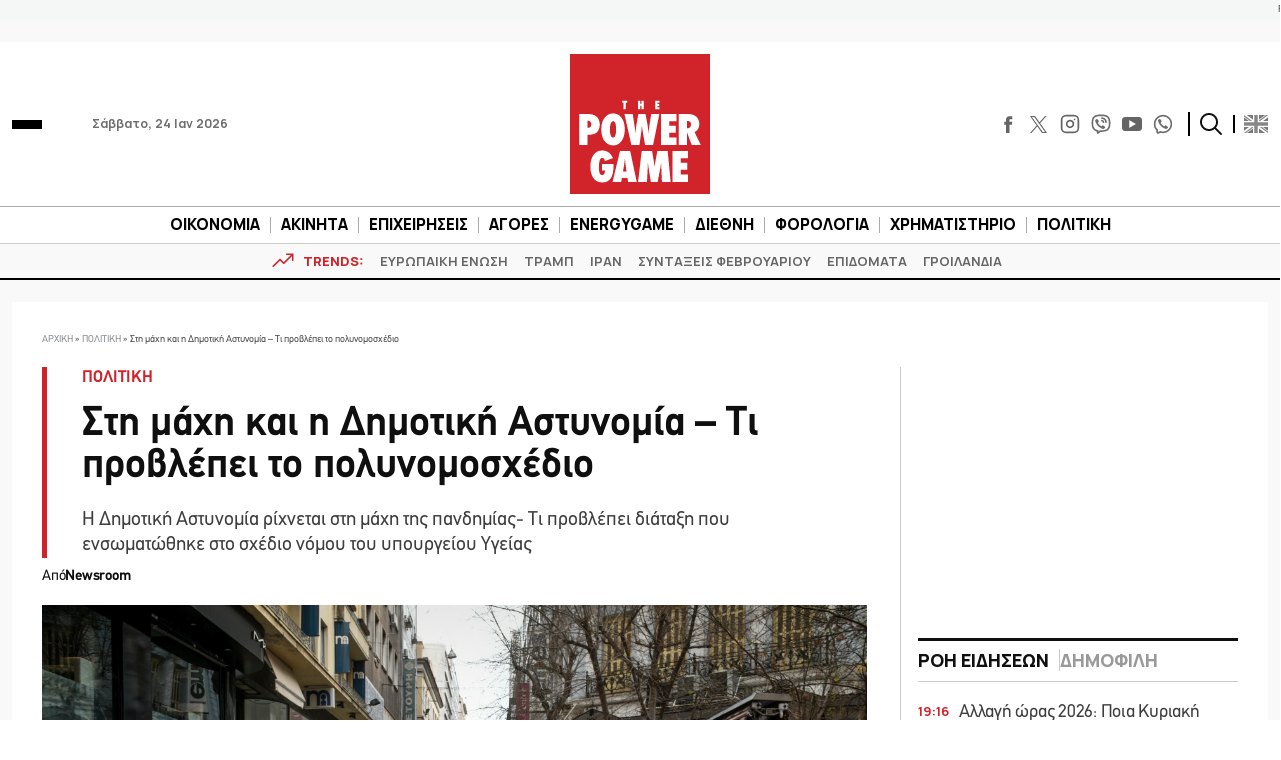

--- FILE ---
content_type: text/html; charset=utf-8
request_url: https://www.google.com/recaptcha/api2/aframe
body_size: 257
content:
<!DOCTYPE HTML><html><head><meta http-equiv="content-type" content="text/html; charset=UTF-8"></head><body><script nonce="WoC1l_f5A0nGs6EVtT_3EQ">/** Anti-fraud and anti-abuse applications only. See google.com/recaptcha */ try{var clients={'sodar':'https://pagead2.googlesyndication.com/pagead/sodar?'};window.addEventListener("message",function(a){try{if(a.source===window.parent){var b=JSON.parse(a.data);var c=clients[b['id']];if(c){var d=document.createElement('img');d.src=c+b['params']+'&rc='+(localStorage.getItem("rc::a")?sessionStorage.getItem("rc::b"):"");window.document.body.appendChild(d);sessionStorage.setItem("rc::e",parseInt(sessionStorage.getItem("rc::e")||0)+1);localStorage.setItem("rc::h",'1769275182699');}}}catch(b){}});window.parent.postMessage("_grecaptcha_ready", "*");}catch(b){}</script></body></html>